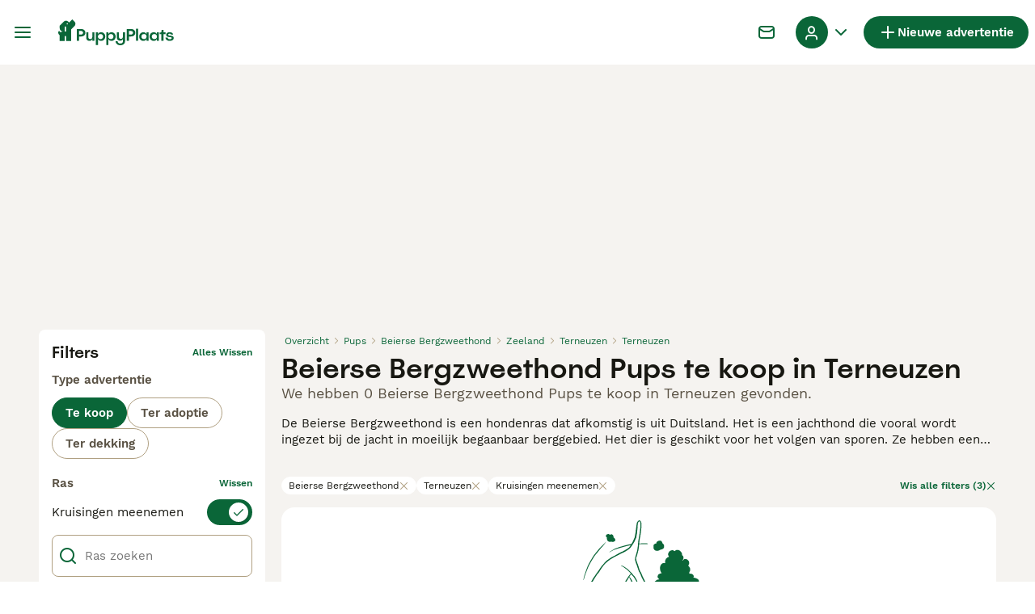

--- FILE ---
content_type: application/javascript; charset=UTF-8
request_url: https://www.puppyplaats.nl/_next/static/chunks/runtime-b5b0fd07dfa8d475.js
body_size: 4309
content:
(()=>{"use strict";var e,a,c,t,d,f,b,r,n,s={},o={};function i(e){var a=o[e];if(void 0!==a)return a.exports;var c=o[e]={id:e,loaded:!1,exports:{}},t=!0;try{s[e].call(c.exports,c,c.exports,i),t=!1}finally{t&&delete o[e]}return c.loaded=!0,c.exports}i.m=s,i.amdO={},e=[],i.O=(a,c,t,d)=>{if(c){d=d||0;for(var f=e.length;f>0&&e[f-1][2]>d;f--)e[f]=e[f-1];e[f]=[c,t,d];return}for(var b=1/0,f=0;f<e.length;f++){for(var[c,t,d]=e[f],r=!0,n=0;n<c.length;n++)(!1&d||b>=d)&&Object.keys(i.O).every(e=>i.O[e](c[n]))?c.splice(n--,1):(r=!1,d<b&&(b=d));if(r){e.splice(f--,1);var s=t();void 0!==s&&(a=s)}}return a},i.n=e=>{var a=e&&e.__esModule?()=>e.default:()=>e;return i.d(a,{a:a}),a},c=Object.getPrototypeOf?e=>Object.getPrototypeOf(e):e=>e.__proto__,i.t=function(e,t){if(1&t&&(e=this(e)),8&t||"object"==typeof e&&e&&(4&t&&e.__esModule||16&t&&"function"==typeof e.then))return e;var d=Object.create(null);i.r(d);var f={};a=a||[null,c({}),c([]),c(c)];for(var b=2&t&&e;"object"==typeof b&&!~a.indexOf(b);b=c(b))Object.getOwnPropertyNames(b).forEach(a=>f[a]=()=>e[a]);return f.default=()=>e,i.d(d,f),d},i.d=(e,a)=>{for(var c in a)i.o(a,c)&&!i.o(e,c)&&Object.defineProperty(e,c,{enumerable:!0,get:a[c]})},i.f={},i.e=e=>Promise.all(Object.keys(i.f).reduce((a,c)=>(i.f[c](e,a),a),[])),i.u=e=>2837===e?"static/chunks/466319ed-6025815c8a95fdcb.js":16===e?"static/chunks/16-03f3dce6767998ad.js":9241===e?"static/chunks/9241-8f9e5757d2b0e899.js":4394===e?"static/chunks/4394-e7bfa0f1fd370b2f.js":5625===e?"static/chunks/5625-a046e9308bc1e7e5.js":5393===e?"static/chunks/5393-8d8d26ee69a91cf6.js":6276===e?"static/chunks/6276-4ab383b3479b1c47.js":575===e?"static/chunks/575-d280458a9d20f7ee.js":9088===e?"static/chunks/9088-8a7a044465aa259a.js":6719===e?"static/chunks/6719-5770a6e8b9b78caa.js":8823===e?"static/chunks/8823-15ad5d9e94bc417d.js":3701===e?"static/chunks/3701-7c1581acab020093.js":104===e?"static/chunks/104-1a1e97d6d7ed772d.js":1244===e?"static/chunks/1244-8f697543d052808b.js":4571===e?"static/chunks/4571-4c911addc396def7.js":2664===e?"static/chunks/2664-376f077dc9db14f1.js":8642===e?"static/chunks/8642-2d1547d06da9a9fc.js":4410===e?"static/chunks/4410-dc3350444520e9ba.js":3239===e?"static/chunks/2c7c69dd-93f9bf38af8d3b14.js":5265===e?"static/chunks/5265-171aeacacfc6f7eb.js":3709===e?"static/chunks/3709-02481f2ab0ce35ed.js":1902===e?"static/chunks/1902-0a834f3dd1bfb0ee.js":6896===e?"static/chunks/6896-fae4885fec261f31.js":"static/chunks/"+(({2246:"b16582fa",4921:"cad6d251",7225:"videojs",8522:"bf32f307"})[e]||e)+"."+({128:"058615ae80bc245f",174:"35ce71c2f67745fe",256:"d3b5ee2a2d8097e5",388:"4bff181caf5f4849",475:"08779c5c39e05926",509:"451e9eb4cf894a6f",510:"5f994e9d96df007c",554:"953f5ba34b1f96bf",650:"03aba0192bd8b32c",764:"21f5818d3baa838f",946:"5a094c66c32715c5",1269:"5424e921e7aef0d6",1355:"036ec0c6d4453b36",1418:"37fb984cb8aaf5c6",1603:"3eb70b9cf19ad8c5",1993:"30bd255e8ad787cf",2079:"3eb70b9cf19ad8c5",2246:"c6c3ec82d952fb29",2258:"5474a7ebaae6eb77",2330:"52e4d19843cfd877",2526:"5aaa6eb5713233b4",2746:"32975676bf219f06",2870:"e79deb4f8d432dee",3080:"2b87ab52b3140c1a",3587:"932062bd860e6824",3760:"0aa6fd7e5b05d031",3808:"cd27ec261154dbab",3947:"91afc45bfdbd4b2a",3984:"3eb70b9cf19ad8c5",4105:"637ae29f8ec98147",4197:"0aef3cfbfb2388d9",4362:"2070d15ac0864b0b",4460:"3eb70b9cf19ad8c5",4543:"52435c792483972c",4560:"b344dc8ba8241326",4626:"8057458ceade7491",4644:"aeab9c2e745c11cb",4679:"a7332a2fcfd6f07a",4777:"73ded30dd6c06547",4784:"93facb29160d1e64",4912:"1991eebc5961ab53",4919:"808c8b24a635bbd5",4921:"b3152cd33a39c990",5080:"133249dee3512acb",5205:"b19ab7d5273c7c6b",5252:"fccaa4206a864bef",5261:"5bdc3d2ad3cfbd11",5491:"d2befc94f4abeefe",5540:"b45ca25dcb8d2777",5622:"8310b072c93e28bc",5788:"b696651fb10e4f7c",5800:"1d4342846d0df6d8",5892:"e2c83517a464e4a2",5938:"095c8d2dc0245e0b",5975:"85cee97bf0207aee",6196:"c05f3c19ce993378",6203:"13b21551f6297731",6272:"02e1ce4f5f28f5b2",6284:"40103b39084075f2",6409:"8a61e4d2e1db7494",6521:"1eff9fa7c70b467e",6553:"ba949dc873b52d66",6797:"d24b0f092d495f7c",6812:"b86e61db6f3d5585",6819:"bc299dc5eeee247e",6841:"3eb70b9cf19ad8c5",6976:"badbfb8e7dd1c0a4",6987:"96beb6002ecd8df8",7156:"18b501972697ca52",7225:"0f25e16fa554b257",7317:"3eb70b9cf19ad8c5",7457:"1d630d8a8af6c8c9",7497:"7d6539fb9a77eeed",7503:"42e73e588c3507bf",7653:"e3eb6186abca363d",7712:"399f22bd7dc49750",7769:"879d360b15a703bc",7793:"35ce71c2f67745fe",7920:"2567a3558cfa5505",7982:"ee62201792b88391",8134:"92e9dd0e3fb1c5c8",8135:"81ef9a0fa476e47e",8136:"02d7f2d890e22bfa",8145:"006561ff685eb7a7",8187:"c2ab0392a8aa51fc",8243:"65d3c94220833640",8341:"afea61431d635581",8522:"04a900c236df56c8",8549:"abbe772cbf1fb134",8627:"a3747bc6070b071d",8776:"b1979257bceb82f5",8886:"4d90f68fe9502a8b",8974:"1e33ae33485ef5c5",9053:"7bf371263b9e12f4",9222:"3eb70b9cf19ad8c5",9460:"0dc505283c4a4ab2",9487:"60f03587c4a36b26",9602:"2daa1337dfd151bf",9657:"00023b3df5c47ca4",9698:"3eb70b9cf19ad8c5",9768:"c3aa1b81fbf0b060",9797:"e8cf19939dac8db7",9821:"f38f92f886a95b8f",9856:"c5c42d7b9694ad7a",9939:"d938afb9c0a235d0",9993:"c4cc8603b3b7330f"})[e]+".js",i.miniCssF=e=>"static/css/"+({590:"5216ee7cc40e1c7f",1075:"efe1c37b7e37474a",1153:"65083aee15502243",1261:"a6e94f54e924142a",1338:"056ec3a213f25eb2",1496:"b5be1460a5931bbf",1629:"58cd9dbbb72983fa",2819:"3df5e9efa5b1b10f",2846:"9ea27cb37f076da8",2940:"340f61ae94427973",3106:"8db48f5e798b8ea4",3214:"af719df101d8c2ff",3364:"bd6e9020bc418ad2",3575:"643440d558b692f2",3867:"a9af1ed6ebe4c76a",4189:"62849d525d8b978c",4313:"7f73196235525c77",4323:"4030d0171e082e2a",4732:"6f8703319847db42",5156:"c3be2c81afa1be6b",5226:"36e91176747a5886",5307:"85efb0c137c6f8e7",5379:"f721d75cb98f8682",5715:"b8c06110f222be96",5751:"736597ff5f02bd22",5819:"c01ec8f2bc390f4b",5901:"340da8839677562d",6741:"2bd40ae7a898fdf6",6758:"3d0c0d8999becfb2",7133:"9187f2823fa76ca2",7260:"8c2e6487851d9929",7530:"2364211eebac8de5",7721:"1a9dbbcc62c6a65c",7894:"a819d8fc5b68bdb3",8769:"73d76ade426594a7",9319:"cc7623ea7b7c89be",9346:"e5aa0f4139ee192f",9796:"097b0394b4133b90"})[e]+".css",i.g=function(){if("object"==typeof globalThis)return globalThis;try{return this||Function("return this")()}catch(e){if("object"==typeof window)return window}}(),i.o=(e,a)=>Object.prototype.hasOwnProperty.call(e,a),t={},i.l=(e,a,c,d)=>{if(t[e])return void t[e].push(a);if(void 0!==c)for(var f,b,r=document.getElementsByTagName("script"),n=0;n<r.length;n++){var s=r[n];if(s.getAttribute("src")==e||s.getAttribute("data-webpack")=="_N_E:"+c){f=s;break}}f||(b=!0,(f=document.createElement("script")).charset="utf-8",f.timeout=120,i.nc&&f.setAttribute("nonce",i.nc),f.setAttribute("data-webpack","_N_E:"+c),f.src=i.tu(e)),t[e]=[a];var o=(a,c)=>{f.onerror=f.onload=null,clearTimeout(u);var d=t[e];if(delete t[e],f.parentNode&&f.parentNode.removeChild(f),d&&d.forEach(e=>e(c)),a)return a(c)},u=setTimeout(o.bind(null,void 0,{type:"timeout",target:f}),12e4);f.onerror=o.bind(null,f.onerror),f.onload=o.bind(null,f.onload),b&&document.head.appendChild(f)},i.r=e=>{"undefined"!=typeof Symbol&&Symbol.toStringTag&&Object.defineProperty(e,Symbol.toStringTag,{value:"Module"}),Object.defineProperty(e,"__esModule",{value:!0})},i.nmd=e=>(e.paths=[],e.children||(e.children=[]),e),i.tt=()=>(void 0===d&&(d={createScriptURL:e=>e},"undefined"!=typeof trustedTypes&&trustedTypes.createPolicy&&(d=trustedTypes.createPolicy("nextjs#bundler",d))),d),i.tu=e=>i.tt().createScriptURL(e),i.p="/_next/",f={9121:0},i.f.miniCss=(e,a)=>{if(f[e])a.push(f[e]);else 0!==f[e]&&({590:1,1075:1,1153:1,1261:1,1338:1,1496:1,1629:1,2819:1,2846:1,2940:1,3106:1,3214:1,3364:1,3575:1,3867:1,4189:1,4313:1,4323:1,4732:1,5156:1,5226:1,5307:1,5379:1,5715:1,5751:1,5819:1,5901:1,6741:1,6758:1,7133:1,7260:1,7530:1,7721:1,7894:1,8769:1,9319:1,9346:1,9796:1})[e]&&a.push(f[e]=new Promise((a,c)=>{var t,d=i.miniCssF(e),f=i.p+d;if(((e,a)=>{for(var c=document.getElementsByTagName("link"),t=0;t<c.length;t++){var d=c[t],f=d.getAttribute("data-href")||d.getAttribute("href");if("stylesheet"===d.rel&&(f===e||f===a))return d}for(var b=document.getElementsByTagName("style"),t=0;t<b.length;t++){var d=b[t],f=d.getAttribute("data-href");if(f===e||f===a)return d}})(d,f))return a();(t=document.createElement("link")).rel="stylesheet",t.type="text/css",t.onerror=t.onload=d=>{if(t.onerror=t.onload=null,"load"===d.type)a();else{var b=d&&("load"===d.type?"missing":d.type),r=d&&d.target&&d.target.href||f,n=Error("Loading CSS chunk "+e+" failed.\n("+r+")");n.code="CSS_CHUNK_LOAD_FAILED",n.type=b,n.request=r,t.parentNode.removeChild(t),c(n)}},t.href=f,function(e){if("function"==typeof _N_E_STYLE_LOAD){let{href:a,onload:c,onerror:t}=e;_N_E_STYLE_LOAD(0===a.indexOf(window.location.origin)?new URL(a).pathname:a).then(()=>null==c?void 0:c.call(e,{type:"load"}),()=>null==t?void 0:t.call(e,{}))}else document.head.appendChild(e)}(t)}).then(()=>{f[e]=0},a=>{throw delete f[e],a}))},b={9121:0},i.f.j=(e,a)=>{var c=i.o(b,e)?b[e]:void 0;if(0!==c)if(c)a.push(c[2]);else if(/^(1(075|153|261|338|496|629)|2(819|846|940)|3(106|214|364|575|867)|4(189|313|323|732)|5(90(|1)|156|226|307|379|715|751|819)|67(41|58)|7(133|260|530|721|894)|9(121|319|346|796)|8769)$/.test(e))b[e]=0;else{var t=new Promise((a,t)=>c=b[e]=[a,t]);a.push(c[2]=t);var d=i.p+i.u(e),f=Error();i.l(d,a=>{if(i.o(b,e)&&(0!==(c=b[e])&&(b[e]=void 0),c)){var t=a&&("load"===a.type?"missing":a.type),d=a&&a.target&&a.target.src;f.message="Loading chunk "+e+" failed.\n("+t+": "+d+")",f.name="ChunkLoadError",f.type=t,f.request=d,c[1](f)}},"chunk-"+e,e)}},i.O.j=e=>0===b[e],r=(e,a)=>{var c,t,[d,f,r]=a,n=0;if(d.some(e=>0!==b[e])){for(c in f)i.o(f,c)&&(i.m[c]=f[c]);if(r)var s=r(i)}for(e&&e(a);n<d.length;n++)t=d[n],i.o(b,t)&&b[t]&&b[t][0](),b[t]=0;return i.O(s)},(n=self.webpackChunk_N_E=self.webpackChunk_N_E||[]).forEach(r.bind(null,0)),n.push=r.bind(null,n.push.bind(n))})();